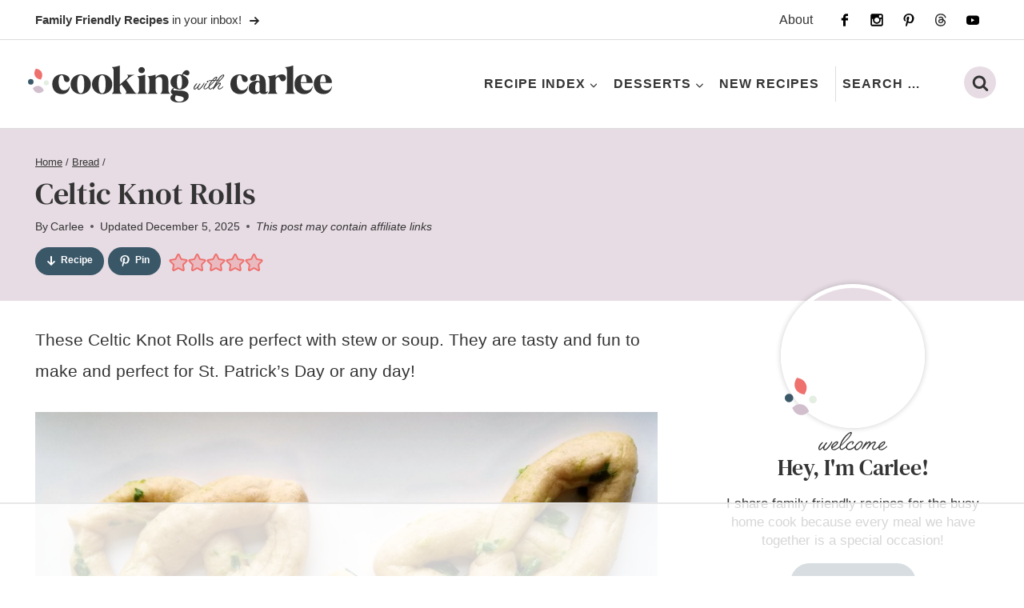

--- FILE ---
content_type: text/html
request_url: https://api.intentiq.com/profiles_engine/ProfilesEngineServlet?at=39&mi=10&dpi=936734067&pt=17&dpn=1&iiqidtype=2&iiqpcid=10dd2063-30cf-43cf-9b45-9e28fab4285b&iiqpciddate=1768969484700&pcid=f57e264a-d232-48ff-a32d-d79afc9a775f&idtype=3&gdpr=0&japs=false&jaesc=0&jafc=0&jaensc=0&jsver=0.33&testGroup=A&source=pbjs&ABTestingConfigurationSource=group&abtg=A&vrref=https%3A%2F%2Fcookingwithcarlee.com%2Fceltic-knot-rolls%2F
body_size: 53
content:
{"abPercentage":97,"adt":1,"ct":2,"isOptedOut":false,"data":{"eids":[]},"dbsaved":"false","ls":true,"cttl":86400000,"abTestUuid":"g_0169fd50-b384-4e8a-a680-0450219926ed","tc":9,"sid":336799205}

--- FILE ---
content_type: text/html; charset=utf-8
request_url: https://www.google.com/recaptcha/api2/aframe
body_size: 267
content:
<!DOCTYPE HTML><html><head><meta http-equiv="content-type" content="text/html; charset=UTF-8"></head><body><script nonce="2lKP0LjwdPbe_MoAQtDzcQ">/** Anti-fraud and anti-abuse applications only. See google.com/recaptcha */ try{var clients={'sodar':'https://pagead2.googlesyndication.com/pagead/sodar?'};window.addEventListener("message",function(a){try{if(a.source===window.parent){var b=JSON.parse(a.data);var c=clients[b['id']];if(c){var d=document.createElement('img');d.src=c+b['params']+'&rc='+(localStorage.getItem("rc::a")?sessionStorage.getItem("rc::b"):"");window.document.body.appendChild(d);sessionStorage.setItem("rc::e",parseInt(sessionStorage.getItem("rc::e")||0)+1);localStorage.setItem("rc::h",'1768969495674');}}}catch(b){}});window.parent.postMessage("_grecaptcha_ready", "*");}catch(b){}</script></body></html>

--- FILE ---
content_type: image/svg+xml
request_url: https://cookingwithcarlee.com/wp-content/themes/pmdcookingcarlee/images/brand-white2.svg
body_size: -87
content:
<?xml version="1.0" encoding="UTF-8"?>
<svg id="Layer_1" data-name="Layer 1" xmlns="http://www.w3.org/2000/svg" width="80.32" height="93.8" viewBox="0 0 80.32 93.8">
  <defs>
    <style>
      .cls-1 {
        fill: #fff;
      }

      .cls-2 {
        fill: #3b5868;
      }

      .cls-3 {
        fill: #ef716e;
      }

      .cls-4 {
        fill: #e4eee1;
      }
    </style>
  </defs>
  <path class="cls-3" d="M30.24,0l7,1.9c6.96,1.89,12.7,6.8,15.65,13.38s2.79,14.13-.43,20.58l-3.24,6.49-7-1.9c-6.96-1.89-12.7-6.8-15.65-13.38-2.95-6.58-2.79-14.13.43-20.58l3.24-6.49Z"/>
  <circle class="cls-2" cx="10.65" cy="50.84" r="10.65"/>
  <circle class="cls-4" cx="70.64" cy="54.73" r="9.68"/>
  <path class="cls-1" d="M18.47,75.57l5.31-4.24c5.27-4.22,12.16-5.84,18.76-4.44,6.6,1.41,12.22,5.7,15.32,11.7l3.12,6.04-5.31,4.24c-5.27,4.22-12.16,5.84-18.76,4.44-6.6-1.41-12.22-5.7-15.32-11.7l-3.12-6.04Z"/>
</svg>

--- FILE ---
content_type: text/plain
request_url: https://rtb.openx.net/openrtbb/prebidjs
body_size: -226
content:
{"id":"5217cab0-ab3e-44ff-899c-a9c4e225b9e3","nbr":0}

--- FILE ---
content_type: text/plain
request_url: https://rtb.openx.net/openrtbb/prebidjs
body_size: -226
content:
{"id":"c022dc10-064d-4b29-a78e-9610a6eab139","nbr":0}

--- FILE ---
content_type: image/svg+xml
request_url: https://cookingwithcarlee.com/wp-content/uploads/2025/01/header.svg
body_size: 2165
content:
<?xml version="1.0" encoding="UTF-8"?> <svg xmlns="http://www.w3.org/2000/svg" id="Layer_1" data-name="Layer 1" width="800.87" height="96.64" viewBox="0 0 800.87 96.64"><defs><style> .cls-1 { fill: #3b5868; } .cls-2 { fill: #ef716e; } .cls-3 { fill: #e4eee1; } .cls-4 { fill: #d1bfcd; } .cls-5 { fill: #343434; } </style></defs><g><path class="cls-5" d="M88.39,25.26c-5.09,0-7.78,6.44-7.78,18.35,0,13.54,5.76,21.13,14.12,21.13,7.3,0,12.78-3.94,14.51-10.47h.96c-.67,12.68-8.65,20.37-21.33,20.37-14.79,0-25.07-10.76-25.07-26.13s10.18-25.65,24.78-25.65c11.62,0,20.94,5.96,20.94,13.35,0,4.23-3.17,7.01-6.44,7.01-13.26,0-5.28-17.96-14.7-17.96Z"></path><path class="cls-5" d="M139.01,22.86c14.99,0,26.61,11.14,26.61,25.94s-11.62,25.84-26.61,25.84-26.9-11.14-26.9-25.84,11.72-25.94,26.9-25.94ZM138.92,72.24c5.09,0,9.22-5.09,9.22-23.54s-4.13-23.44-9.22-23.44-9.32,5.09-9.32,23.44,4.23,23.54,9.32,23.54Z"></path><path class="cls-5" d="M195.4,22.86c14.99,0,26.61,11.14,26.61,25.94s-11.62,25.84-26.61,25.84-26.9-11.14-26.9-25.84,11.72-25.94,26.9-25.94ZM195.3,72.24c5.09,0,9.22-5.09,9.22-23.54s-4.13-23.44-9.22-23.44-9.32,5.09-9.32,23.44,4.23,23.54,9.32,23.54Z"></path><path class="cls-5" d="M221.05,72.72c2.4,0,4.51-4.8,4.51-9.22V14.31c0-4.8-2.11-9.41-4.51-9.41v-.96c7.11-.48,14.79-1.73,19.69-3.94h1.15v49.66l18.44-15.95c5.28-4.51,2.98-8.93.67-8.93v-.96h18.64v.96c-3.17,0-9.41,3.75-14.03,7.88l-6.34,5.67,19.02,27.57c1.92,2.79,4.13,6.72,7.78,6.82v.96h-29.4v-.96c2.4,0,3.84-4.13-.38-9.7l-10.09-13.35-4.32,3.84v9.61c0,4.71,2.11,9.61,4.51,9.61v.96h-25.36v-.96Z"></path><path class="cls-5" d="M288,72.72c2.4,0,4.51-4.8,4.51-9.22v-25.36c0-4.8-2.11-9.41-4.51-9.41v-.96c7.11-.48,14.79-1.73,19.69-3.94h1.15v39.29c0,4.71,2.11,9.61,4.51,9.61v.96h-25.36v-.96ZM290.88,11.82c0-4.42,3.75-7.97,8.45-7.97s8.45,3.55,8.45,7.97-3.75,7.97-8.45,7.97-8.45-3.55-8.45-7.97Z"></path><path class="cls-5" d="M353.42,38.62c0-5.76-2.79-8.65-8.26-8.65-3.36,0-6.92,2.11-9.03,5.38v27.76c0,4.71,2.11,9.61,4.51,9.61v.96h-25.36v-.96c2.4,0,4.51-4.8,4.51-9.22v-25.36c0-4.8-2.11-9.41-4.51-9.41v-.96c7.11-.48,14.79-1.73,19.69-3.94h1.15v7.2c3.65-4.51,10.09-8.17,17.39-8.17,10.47,0,16.23,6.53,16.23,18.35v21.9c0,4.71,2.11,9.61,4.51,9.61v.96h-25.36v-.96c2.4,0,4.51-4.8,4.51-9.22v-24.88Z"></path><path class="cls-5" d="M376.38,68.49c0-4.71,3.55-8.07,7.49-10.37-5.19-3.55-8.45-9.03-8.45-15.27,0-11.34,9.89-19.98,22.48-19.98,2.69,0,5.28.38,7.69,1.06,2.11-5.19,6.15-11.91,12.68-11.91,9.13,0,9.03,13.54,1.25,13.54-4.9,0-5.28-2.98-8.74-2.98-1.06,0-2.31.38-3.36,2.11,8.93,3.17,15.27,9.8,15.27,17.96,0,11.62-10.76,20.27-24.3,20.27-4.71,0-9.51-1.63-12.58-3.65-2.21,1.25-3.17,2.31-3.17,3.65,0,6.15,40.73-5,40.73,17,0,9.51-9.32,16.72-24.98,16.72-13.26,0-23.15-4.32-23.15-12.2,0-4.32,2.31-7.3,6.53-8.74-3.27-1.54-5.38-3.75-5.38-7.2ZM387.33,85.78c0,5,4.51,8.74,11.24,8.74,7.2,0,11.91-3.75,11.91-8.07,0-5.86-11.24-6.44-20.75-8.36-1.54,1.92-2.4,5-2.4,7.69ZM399.05,60.62c3.94,0,6.82-4.32,6.82-17.68s-2.88-17.68-6.82-17.68-6.82,4.42-6.82,17.68,2.98,17.68,6.82,17.68Z"></path><path class="cls-5" d="M557.84,25.26c-5.09,0-7.78,6.44-7.78,18.35,0,13.54,5.76,21.13,14.12,21.13,7.3,0,12.78-3.94,14.5-10.47h.96c-.67,12.68-8.65,20.37-21.33,20.37-14.79,0-25.07-10.76-25.07-26.13s10.18-25.65,24.78-25.65c11.62,0,20.94,5.96,20.94,13.35,0,4.23-3.17,7.01-6.44,7.01-13.26,0-5.28-17.96-14.7-17.96Z"></path><path class="cls-5" d="M626.33,65.71c0,2.11.67,3.46,2.21,3.46.96,0,1.82-.38,2.59-2.02h.96c0,4.32-4.42,7.49-10.28,7.49-6.24,0-9.8-1.73-11.24-5.48-2.98,3.84-7.49,5.48-12.87,5.48-8.65,0-16.14-5.86-16.14-15.85,0-14.31,12.58-19.02,21.13-19.02,5.28,0,7.3,1.54,7.3,1.54v-6.92c0-5.48-2.11-9.13-5-9.13-2.5,0-3.75,2.5-3.75,7.59,0,4.23-3.65,7.4-9.32,7.4-4.51,0-7.01-2.5-7.01-6.34,0-7.01,8.45-11.05,19.21-11.05,14.6,0,22.19,9.03,22.19,23.15v19.69ZM610,47.55c0-2.21-1.15-4.51-3.94-4.51-4.42,0-7.59,5.86-7.59,16.14,0,6.34,2.69,9.99,5.86,9.99,2.21,0,4.03-.86,5.67-2.98v-18.64Z"></path><path class="cls-5" d="M631.61,72.72c2.4,0,4.51-4.8,4.51-9.22v-25.36c0-4.8-2.11-9.41-4.51-9.41v-.96c7.11-.48,14.79-1.73,19.69-3.94h1.15v7.4c3.84-5.28,9.99-8.36,16.72-8.36,14.31,0,12.87,18.25,2.11,18.25-8.55,0-6.53-11.05-12.3-11.05-3.07,0-5.57,4.23-6.53,6.15v26.9c0,4.71,2.11,9.61,4.52,9.61v.96h-25.36v-.96Z"></path><path class="cls-5" d="M698.56,63.11c0,4.71,2.11,9.61,4.52,9.61v.96h-25.36v-.96c2.4,0,4.51-4.8,4.51-9.22V14.31c0-4.8-2.11-9.41-4.51-9.41v-.96c7.11-.48,14.79-1.73,19.69-3.94h1.15v63.11Z"></path><path class="cls-5" d="M749.86,45.73h-31.12c.67,12.2,6.53,19.02,15.18,19.02,3.46,0,13.06-.58,15.18-10.47h.96c-1.15,13.16-10.37,20.37-22.57,20.37-14.89,0-25.36-10.76-25.36-26.13s9.99-25.65,24.3-25.65c13.06,0,23.44,9.13,23.44,20.85v2.02ZM734.01,43.42c-.38-11.24-3.17-18.16-7.2-18.16-4.8,0-7.78,8.36-8.17,18.16h15.37Z"></path><path class="cls-5" d="M800.68,45.73h-31.12c.67,12.2,6.53,19.02,15.18,19.02,3.46,0,13.06-.58,15.18-10.47h.96c-1.15,13.16-10.37,20.37-22.57,20.37-14.89,0-25.36-10.76-25.36-26.13s9.99-25.65,24.3-25.65c13.06,0,23.44,9.13,23.44,20.85v2.02ZM784.83,43.42c-.38-11.24-3.17-18.16-7.2-18.16-4.8,0-7.78,8.36-8.17,18.16h15.37Z"></path></g><g><path class="cls-5" d="M446.42,57.53c-1.84,2.06-5.43,5.14-7.27,5.36s-3.16-1.54-2.72-5.21c.59-4.77,6.61-10.5,7.56-10.94,1.47-.66,2.13.73,1.84.96,0,0-3.82,3.97-5.87,7.78-.96,1.76-2.06,4.33-1.03,4.92,1.47.95,7.56-4.99,10.13-8.96.81-1.25,2.35-3.67,3.52-4.33,1.4-.81,2.13,1.39,1.69,1.69-.37.29-.81.73-2.86,3.23-1.98,2.57-5.36,10.28-.73,8.67,3.01-1.1,11.31-11.9,12.85-15.79.15-.44,1.62.73,1.32,1.62-.51,1.76-9.47,16.96-15.42,16.82-3.23-.07-3.3-4.11-3.08-5.43l.07-.37Z"></path><path class="cls-5" d="M466.1,60.25c1.76.15,4.33-1.1,9.84-5.95.81-.73.66,1.47.37,1.84-.37.37-8.08,8.37-12.56,5.21-2.35-1.62-1.4-5.58,1.69-9.91,2.5-3.67,3.89-5.51,4.41-5.87.59-.44,1.84,1.03,1.18,1.98-.51.81-4.63,6.17-5.66,8.67-1.1,2.5-.81,3.89.73,4.04ZM474.62,40.05c-1.17-.59-2.57,0-3.16,1.17-.51,1.03-.44,2.5.66,2.86,2.28.81,4.48-3.16,2.5-4.04Z"></path><path class="cls-5" d="M493.05,39.68c-5.07,5.58-11.53,11.75-14.83,14.76-.22,1.03-.37,1.98-.37,2.86,0,2.28.81,2.94,2.13,3.01,1.62.07,4.04-.81,9.55-5.65.88-.73.73,1.1.37,1.47-.29.37-6.39,6.46-9.91,6.32-7.78-.22-3.97-12.12-.22-17.99.88-1.32,1.98-2.86,3.38-4.55-4.04.29-6.83.44-6.83.44-1.4.15-.07-1.76.66-1.84.29-.07,3.53-.22,7.71-.51,10.65-12.48,19.09-11.38,10.36-.66,5.8-.29,10.87-.51,11.46-.37.51.15.51,1.98,0,1.98-2.79-.07-7.86.07-13.07.37l-.37.37ZM490.7,39.46c-1.62.07-3.16.15-4.63.29-2.06,2.42-5.21,6.9-6.9,11.46,5.29-5.07,8.96-8.89,11.53-11.75ZM492.46,37.56c3.89-4.55,3.97-5.8,3.3-5.87-.95-.07-4.55,2.57-8,6.09l4.7-.22Z"></path><path class="cls-5" d="M494,52.02c4.41-4.04,11.31-8.67,13.59-6.61,1.91,1.69-1.18,6.02-3.97,9.69-2.86,3.6-.95,5.07.59,5.21,1.62.07,4.04-1.17,9.55-6.02.88-.73.73,1.47.37,1.84-.37.37-6.39,6.46-9.99,6.32-2.28-.07-4.04-1.69-4.26-3.97-.22-2.57.88-3.74,3.6-6.98,3.01-3.6,2.13-5.8-2.06-2.72-6.61,4.77-12.56,13.22-13.22,13.88-.66.59-1.69-1.91-.73-3.74,10.87-22.69,17.55-30.48,22.62-33.78,7.05-4.55,9.33.07,4.04,6.17-8.67,9.99-16.38,17.04-19.9,20.12l-.22.59ZM514.42,25.58c-.59-.59-2.94-.37-10.28,8.81-2.28,2.72-5.14,6.68-7.93,12.48,6.68-6.02,19.98-19.76,18.21-21.3Z"></path></g><path class="cls-2" d="M20.63,7.81l4.78,1.3c4.75,1.29,8.66,4.64,10.68,9.13s1.9,9.64-.3,14.04l-2.21,4.43-4.78-1.3c-4.75-1.29-8.66-4.64-10.68-9.13s-1.9-9.64.3-14.04l2.21-4.43Z"></path><circle class="cls-1" cx="7.27" cy="42.49" r="7.27"></circle><circle class="cls-3" cx="48.19" cy="45.15" r="6.6"></circle><path class="cls-4" d="M12.6,59.36l3.62-2.9c3.6-2.88,8.29-3.99,12.8-3.03,4.5.96,8.34,3.89,10.45,7.98l2.13,4.12-3.62,2.9c-3.6,2.88-8.29,3.99-12.8,3.03s-8.34-3.89-10.45-7.98l-2.13-4.12Z"></path></svg> 

--- FILE ---
content_type: text/plain
request_url: https://rtb.openx.net/openrtbb/prebidjs
body_size: -226
content:
{"id":"6ea5a9e8-cf23-4b2d-b5a8-bee13d545bbe","nbr":0}

--- FILE ---
content_type: text/plain; charset=utf-8
request_url: https://ads.adthrive.com/http-api/cv2
body_size: 5928
content:
{"om":["00eoh6e0","00xbjwwl","04f5pusp","06s33t10","08298189wfv","0bec4bca-c9d4-4c77-a570-222259826b14","0iyi1awv","0ka5pd9v","0o3ed5fh","0p5m22mv","1","10011/6d6f4081f445bfe6dd30563fe3476ab4","10011/8b27c31a5a670fa1f1bbaf67c61def2e","10011/e74e28403778da6aabd5867faa366aee","10011/f6b53abe523b743bb56c2e10883b2f55","1011_302_56233468","1011_302_56233470","1011_302_56233497","1011_302_56590590","1011_302_56982266","1011_302_56982271","101779_7764-1036209","1028_8728253","110_576857699833602496","11142692","11421701","11509227","11560071","11579016","1185:1610326628","1185:1610326728","11896988","12010080","12010084","12010088","12047058","12168663","12169133","124682_645","124684_188","124843_8","124848_7","124853_7","12491645","133038e1-ac1e-43a9-be79-6beb09dacc28","13mvd7kb","14xoyqyz","14ykosoj","1606221","1611092","16x7UEIxQu8","17_24766954","1891/84813","1ca579c3-6811-47d0-ba3f-3dd78498fa65","1ktgrre1","1nswb35c","1qlxu0yx","1tcpldt7","1vyerc6l","1zx7wzcw","202430_200_EAAYACog7t9UKc5iyzOXBU.xMcbVRrAuHeIU5IyS9qdlP9IeJGUyBMfW1N0_","202d4qe7","20421090_200_EAAYACogwcoW5vogT5vLuix.rAmo0E1Jidv8mIzVeNWxHoVoBLEyBJLAmwE_","206_549410","2132:45327624","2132:46036511","2132:46039894","2132:46039897","2149:12147059","2179:589289985696794383","2179:591283456202345442","21_ofoon6ir","2249:567996566","2249:593249662","2249:695781210","2249:703669956","2307:0llgkye7","2307:0o3ed5fh","2307:0sm4lr19","2307:2gev4xcy","2307:4b80jog8","2307:4qxmmgd2","2307:4yevyu88","2307:5l03u8j0","2307:6mwqcsi8","2307:72szjlj3","2307:77gj3an4","2307:7zogqkvf","2307:8zkh523l","2307:a566o9hb","2307:a7w365s6","2307:dif1fgsg","2307:duxvs448","2307:eypd722d","2307:fphs0z2t","2307:fqeh4hao","2307:gn3plkq1","2307:hd9823n8","2307:hn3eanl8","2307:ikek48r0","2307:j5l7lkp9","2307:jd035jgw","2307:kecbwzbd","2307:khogx1r1","2307:ksral26h","2307:l2zwpdg7","2307:mvs8bhbb","2307:np9yfx64","2307:oe31iwxh","2307:of0pnoue","2307:plth4l1a","2307:pnprkxyb","2307:qc6w6bra","2307:qfy64iwb","2307:rxoyw03a","2307:s2ahu2ae","2307:t2546w8l","2307:t4zab46q","2307:thto5dki","2307:tteuf1og","2307:tty470r7","2307:uf7vbcrs","2307:v31rs2oq","2307:vkqnyng8","2307:w15c67ad","2409_15064_70_85808987","2409_15064_70_85809046","2409_25495_176_CR52092921","2409_25495_176_CR52092922","2409_25495_176_CR52092923","2409_25495_176_CR52092954","2409_25495_176_CR52092956","2409_25495_176_CR52092957","2409_25495_176_CR52092958","2409_25495_176_CR52092959","2409_25495_176_CR52150651","2409_25495_176_CR52153848","2409_25495_176_CR52153849","2409_25495_176_CR52175340","2409_25495_176_CR52178314","2409_25495_176_CR52178316","2409_25495_176_CR52186411","2409_25495_176_CR52188001","25048198","25_53v6aquw","25_8b5u826e","25_m2n177jy","25_op9gtamy","25_oz31jrd0","25_sqmqxvaf","25_ti0s3bz3","25_yi6qlg3p","25_ztlksnbe","25_zwzjgvpw","2636_1101777_7764-1036207","2636_1101777_7764-1036209","2636_1101777_7764-1036212","2676:85392872","2676:85672714","2676:85702055","2676:85807294","2676:85807303","2676:85807307","2676:85807326","2676:86434415","2676:86434556","2676:86434782","2676:86690125","2676:86698040","2711_64_12169133","2715_9888_262592","2760:176_CR52150651","286bn7o6","28925636","28933536","28u7c6ez","29402249","29414696","29414711","2jjp1phz","2rumv0oi","308_125203_16","3335_25247_700109389","33419362","33430382","33603859","33604789","33636974","34182009","3490:CR52092920","3490:CR52092922","3490:CR52092923","3490:CR52150651","3490:CR52175339","3490:CR52175340","3490:CR52178314","3490:CR52178315","3490:CR52178316","3490:CR52186411","3490:CR52190519","3490:CR52212685","3490:CR52212687","3490:CR52212688","3490:CR52223725","34945989","3646_185414_T26335189","3658_120679_T25996036","3658_136236_fphs0z2t","3658_15078_fqeh4hao","3658_15233_of0pnoue","3658_155735_plth4l1a","3658_15858_eypd722d","3658_15936_7zogqkvf","3658_18008_duxvs448","3658_605572_c25uv8cd","3658_83553_hqz7anxg","3658_87799_jq895ajv","3658_87799_t2546w8l","3658_979603_4sgewasf","3702_139777_24765466","3702_139777_24765468","3702_139777_24765484","3702_139777_24765546","381513943572","38iojc68","39303318","3LMBEkP-wis","3zvv1o7w","409_216326","409_216364","409_216366","409_216396","409_216406","409_216407","409_216416","409_216506","409_220169","409_223597","409_223599","409_225978","409_225980","409_225987","409_225988","409_225990","409_225992","409_226336","409_226362","409_227223","409_227235","409_228059","409_228065","409_228362","409_228363","409_228367","409_230713","409_230714","409_230717","409_230728","409_231798","439246469228","43a7ptxe","43ij8vfd","44023623","44629254","45327624","458901553568","4771_67437_1610326628","47745534","47869802","481703827","485027845327","48574716","4941618","4947806","4972638","4972640","49869013","49869015","4aqwokyz","4etfwvf1","4qks9viz","4qxmmgd2","4sgewasf","4tgls8cg","4zai8e8t","51004532","51372084","521_425_203501","521_425_203505","521_425_203515","521_425_203517","521_425_203529","521_425_203530","521_425_203542","521_425_203615","521_425_203632","521_425_203700","521_425_203703","521_425_203708","521_425_203714","521_425_203729","521_425_203744","521_425_203867","521_425_203868","521_425_203885","521_425_203893","521_425_203912","521_425_203917","521_425_203936","521_425_203952","521_425_203970","521_425_203977","522710","53v6aquw","549410","5510:1nswb35c","5510:7zogqkvf","5510:c88kaley","5510:kecbwzbd","5510:l6b7c4hm","5510:llssk7bx","5510:ouycdkmq","5510:quk7w53j","5510:rxoyw03a","5510:t393g7ye","553797","554460","554472","55726194","557_409_216506","557_409_220354","557_409_220366","557_409_223589","557_409_223597","557_409_223599","557_409_228055","557_409_228059","557_409_228348","557_409_228363","557_409_228370","557_409_230729","558_93_4aqwokyz","558_93_c88kaley","558_93_pz8lwofu","55965333","560_74_18298345","5626536529","56341213","56343316","56632486","56635908","577477212","577477229","59664236","59818357","59856354","5989_1799740_704067611","5a5vgxhj","5l03u8j0","5mh8a4a2","600618969","60825627","609577512","60f5a06w","61174524","61210719","61456734","61881631","61900466","61916211","61916223","61916225","61916229","61932920","61932925","61932957","62187798","6226505239","6226507991","6226508011","6250_66552_T26310990","627227759","627309156","627309159","627506494","628015148","628086965","628153053","628222860","628223277","628360579","628360582","628444259","628444349","628444433","628444439","628456307","628456310","628456379","628456391","628456403","628622163","628622172","628622241","628622244","628622247","628622250","628683371","628687043","628687157","628687460","628687463","628803013","628841673","629007394","629009180","629167998","629168001","629168010","629168565","629171196","629171202","62946736","62946748","62980343","62987257","630137823","6365_61796_742174851279","6365_61796_784880274628","63t6qg56","651637462","6547_67916_NNlFeHsc561wAJzZ2KtQ","6547_67916_TXDgpZG5lWqBVUmo3Uet","6547_67916_XGj1nu61RFSpCal54UY7","6547_67916_n8nOhMi1PLTZCqAiyu7G","6547_67916_nm6dbfDp8XFWn62dJJkq","6547_67916_nqe0rvjUxF7EqEQRwSgH","6547_67916_yhzVvaO1p8y7bv5wuy09","659216891404","663293679","663293686","663293761","680597458938","680_99480_687081510","680_99480_700109379","680_99480_700109389","680_99480_700109391","688070999","688078501","690_99485_1610326628","695879898","696314600","696332890","697189859","697189892","697189938","697189949","697189994","697190006","697190012","697525824","697876988","697876994","697876997","697877001","698486411","6984f17e-3ff8-4453-b9ac-504be6f5c68c","699467623","699812344","699812857","699813340","6b8inw6p","6bu8dp95","6cef01fd-8032-4c1a-bcf5-1b032e66c421","6hye09n0","6z26stpw","6zt4aowl","700109389","700109399","701276081","702397981","702423494","702924317","70_86884711","722434589030","731934900951","7354_138543_85807301","7354_138543_85807320","7354_138543_85809016","7354_138543_85809046","74243_74_18268058","7732580","7764-1036208","77gj3an4","77o0iydu","790703534108","794di3me","7969_149355_45327624","7969_149355_45871983","7969_149355_45941257","7969_149355_45970495","7969_149355_45999649","7a0tg1yi","7cmeqmw8","7efe8322-bbda-41ac-b976-80982771e641","7qevw67b","7vplnmf7","7zogqkvf","80070342","80070365","80070373","80070376","80070391","80207926","80ec5mhd","8152859","8152879","82_7764-1036208","85939025","86087992","86434184","86509958","8b5u826e","8i63s069","8orkh93v","8w2984klwi4","8w4klwi4","8zkh523l","9057/0328842c8f1d017570ede5c97267f40d","9057/211d1f0fa71d1a58cabee51f2180e38f","9074_516051_DwbKTIzLB0YRE7Co216H","9074_516051_vhQObFKEE5o0wofhYsHK","96srbype","9d5f8vic","9mspm15z","9r15vock","9rqgwgyb","9rvsrrn1","9t298489xz4","9t6gmxuz","9vykgux1","S9HxLRyt6Ug","YlnVIl2d84o","a0oxacu8","a566o9hb","a7w365s6","a7wye4jw","ab813328-718c-49e9-841f-98c1d748c74d","ascierwp","axw5pt53","b90cwbcd","bd5xg6f6","bn278v80","bpecuyjx","bpwmigtk","c1hsjx06","c25uv8cd","c7298i6r1q4","c7z0h277","c88kaley","cd40m5wq","cg7xzuir","cqant14y","cr-6ovjht2eu9vd","cr-6ovjht2euatj","cr-6ovjht2eubwe","cr-6ovjht2eubxe","cr-8ku72n5v39rgv2","cr-8us79ie6u9vd","cr-8us79ie6uatj","cr-9hxzbqc08jrgv2","cr-Bitc7n_p9iw__vat__49i_k_6v6_h_jce2vj5h_G0l9Rdjrj","cr-Bitc7n_p9iw__vat__49i_k_6v6_h_jce2vj5h_I4lo9gokm","cr-f5d9mxu4uatj","cr-nv6lwc1iu9vd","cr-nv6lwc1iuatj","cr-z3drsd2zuatj","cr223-dcptwfzxv7tm2","cv0h9mrv","cv2980h9mrv","cymho2zs","czt3qxxp","d8ijy7f2","d8xpzwgq","dc9iz3n6","dg2WmFvzosE","dif1fgsg","djstahv8","dpjydwun","dr298pop83n","dsugp5th","dtm79nhf","duxvs448","dv298tg948u","dwghal43","dwjp56fe","e2c76his","e406ilcq","eb9vjo1r","eiqtrsdn","extremereach_creative_76559239","eypd722d","f6120861-9c9d-4ce2-acd3-0e4dd58c395e","fcn2zae1","fdjuanhs","fdujxvyb","fjp0ceax","fjzzyur4","fmmrtnw7","fovbyhjn","fp298hs0z2t","fphs0z2t","fq298eh4hao","fqeh4hao","fwpo5wab","g49ju19u","ge4kwk32","gn3plkq1","gsez3kpt","h0cw921b","h9sd3inc","heyp82hb","hf9ak5dg","hpybs82n","hueqprai","i7298sov9ry","i7sov9ry","i8q65k6g","in2983ciix5","izn7xb48","j1nt89vs","jd035jgw","jo298x7do5h","jq895ajv","jr169syq","k0csqwfi","k1aq2uly","kecbwzbd","kk5768bd","klqiditz","kpqczbyg","ksrdc5dk","l04ojb5z","l2zwpdg7","ldnbhfjl","lmi8pfvy","lmkhu9q3","lnmgz2zg","lp1o53wi","ls74a5wb","lu0m1szw","m2n177jy","m3128oiv","mdpq40jh","mf2989hp67j","mmr74uc4","mnzinbrt","msspibow","n3egwnq7","n97gfqzi","ndestypq","np9yfx64","nv0uqrqm","oa0pvhpe","oe31iwxh","of0pnoue","ofoon6ir","okem47bb","op3f6pcp","op9gtamy","ot91zbhz","ouycdkmq","oz3ry6sr","ozdii3rw","pi9dvb89","pl298th4l1a","plth4l1a","pnprkxyb","pr3rk44v","pug4sba4","q0nt8p8d","q9plh3qd","qc6w6bra","qffuo3l3","qfy64iwb","qp9gc5fs","qq298vgscdx","qqj2iqh7","qqvgscdx","qsfx8kya","quk7w53j","r35763xz","ra3bwev9","rkqjm0j1","rqqpcfh9","rrlikvt1","rup4bwce","rxj4b6nw","rxoyw03a","s4s41bit","s9kmbxbp","sdodmuod","t2298546w8l","t2546w8l","t393g7ye","t4zab46q","t52988zjs8i","t5kb9pme","t62989sf2tp","t73gfjqn","t7jqyl3m","t8b9twm5","t8qogbhp","ta3n09df","tchmlp1j","thto5dki","ti0s3bz3","uf7vbcrs","uhebin5g","ujl9wsn7","ujqkqtnh","v31rs2oq","v4rfqxto","v5w56b83","vettgmlh","vk8u5qr9","vkqnyng8","vm22qu2v","vp295pyf","vu8587rh","w5et7cv9","w9z4nv6x","wk7ju0s9","wk8exctl","wq5j4s9t","wt0wmo2s","wylaon2e","wzzwxxwa","x22981s451d","x420t9me","x716iscu","x9yz5t0i","xdaezn6y","xgzzblzl","xhcpnehk","xjq9sbpc","xz9ajlkq","ya4kstni","yass8yy7","ybgpfta6","yi6qlg3p","z9yv3kpl","zfexqyi5","zi298bvsmsx","ziox91q0","zpm9ltrh","zq29891ppcm","ztlksnbe","zw6jpag6","7979132","7979135"],"pmp":[],"adomains":["1md.org","a4g.com","about.bugmd.com","acelauncher.com","adameve.com","adelion.com","adp3.net","advenuedsp.com","aibidauction.com","aibidsrv.com","akusoli.com","allofmpls.org","arkeero.net","ato.mx","avazutracking.net","avid-ad-server.com","avid-adserver.com","avidadserver.com","aztracking.net","bc-sys.com","bcc-ads.com","bidderrtb.com","bidscube.com","bizzclick.com","bkserving.com","bksn.se","brightmountainads.com","bucksense.io","bugmd.com","ca.iqos.com","capitaloneshopping.com","cdn.dsptr.com","clarifion.com","clean.peebuster.com","cotosen.com","cs.money","cwkuki.com","dallasnews.com","dcntr-ads.com","decenterads.com","derila-ergo.com","dhgate.com","dhs.gov","digitaladsystems.com","displate.com","doyour.bid","dspbox.io","envisionx.co","ezmob.com","fla-keys.com","fmlabsonline.com","g123.jp","g2trk.com","gadgetslaboratory.com","gadmobe.com","getbugmd.com","goodtoknowthis.com","gov.il","grosvenorcasinos.com","guard.io","hero-wars.com","holts.com","howto5.io","http://bookstofilm.com/","http://countingmypennies.com/","http://fabpop.net/","http://folkaly.com/","http://gameswaka.com/","http://gowdr.com/","http://gratefulfinance.com/","http://outliermodel.com/","http://profitor.com/","http://tenfactorialrocks.com/","http://vovviral.com/","https://instantbuzz.net/","https://www.royalcaribbean.com/","ice.gov","imprdom.com","justanswer.com","liverrenew.com","longhornsnuff.com","lovehoney.com","lowerjointpain.com","lymphsystemsupport.com","meccabingo.com","media-servers.net","medimops.de","miniretornaveis.com","mobuppsrtb.com","motionspots.com","mygrizzly.com","myiq.com","myrocky.ca","national-lottery.co.uk","nbliver360.com","ndc.ajillionmax.com","nibblr-ai.com","niutux.com","nordicspirit.co.uk","notify.nuviad.com","notify.oxonux.com","own-imp.vrtzads.com","paperela.com","paradisestays.site","parasiterelief.com","peta.org","pfm.ninja","photoshelter.com","pixel.metanetwork.mobi","pixel.valo.ai","plannedparenthood.org","plf1.net","plt7.com","pltfrm.click","printwithwave.co","privacymodeweb.com","rangeusa.com","readywind.com","reklambids.com","ri.psdwc.com","royalcaribbean.com","royalcaribbean.com.au","rtb-adeclipse.io","rtb-direct.com","rtb.adx1.com","rtb.kds.media","rtb.reklambid.com","rtb.reklamdsp.com","rtb.rklmstr.com","rtbadtrading.com","rtbsbengine.com","rtbtradein.com","saba.com.mx","safevirus.info","securevid.co","seedtag.com","servedby.revive-adserver.net","shift.com","simple.life","smrt-view.com","swissklip.com","taboola.com","tel-aviv.gov.il","temu.com","theoceanac.com","track-bid.com","trackingintegral.com","trading-rtbg.com","trkbid.com","truthfinder.com","unoadsrv.com","usconcealedcarry.com","uuidksinc.net","vabilitytech.com","vashoot.com","vegogarden.com","viewtemplates.com","votervoice.net","vuse.com","waardex.com","wapstart.ru","wdc.go2trk.com","weareplannedparenthood.org","webtradingspot.com","www.royalcaribbean.com","xapads.com","xiaflex.com","yourchamilia.com"]}

--- FILE ---
content_type: text/plain
request_url: https://rtb.openx.net/openrtbb/prebidjs
body_size: -85
content:
{"id":"b1936b21-9841-4996-b079-807fb2013ac4","nbr":0}

--- FILE ---
content_type: image/svg+xml
request_url: https://cookingwithcarlee.com/wp-content/themes/pmdcookingcarlee/images/submark.svg
body_size: 1752
content:
<?xml version="1.0" encoding="UTF-8"?>
<svg id="Layer_1" xmlns="http://www.w3.org/2000/svg" version="1.1" viewBox="0 0 400 400">
  <!-- Generator: Adobe Illustrator 29.2.1, SVG Export Plug-In . SVG Version: 2.1.0 Build 116)  -->
  <defs>
    <style>
      .st0 {
        fill: #fff;
      }

      .st1 {
        fill: #3b5868;
      }

      .st2 {
        fill: #ef716e;
      }

      .st3 {
        fill: #e4eee1;
      }

      .st4 {
        fill: #d1bfcd;
      }
    </style>
  </defs>
  <circle class="st1" cx="199.2" cy="200" r="198"/>
  <g>
    <path class="st0" d="M70.1,242.1c1.2-1.3,2-2.7,2.3-4.4.4-1.6.3-3.3-.2-5-.4-1.4-.9-2.6-1.6-3.6-.7-1-1.4-1.8-2.3-2.5-.9-.7-1.7-1.3-2.7-1.7l6.7-1.9c1.3.9,2.4,2,3.3,3.3.9,1.3,1.7,3,2.3,5.1.6,2.2.8,4.4.7,6.5-.2,2.1-.8,4.1-1.7,5.9s-2.3,3.3-3.9,4.6c-1.6,1.3-3.6,2.2-5.8,2.9-2.3.6-4.4.8-6.5.6-2.1-.2-4-.9-5.7-1.9-1.8-1-3.3-2.4-4.5-4.1-1.3-1.7-2.2-3.7-2.8-5.9-.6-2.1-.8-4-.7-5.6s.5-3.1,1.1-4.5l6.7-1.9c-.5.8-1,1.8-1.4,2.8-.4,1-.6,2.2-.6,3.4,0,1.2.1,2.5.5,3.9.5,1.7,1.3,3.1,2.5,4.3,1.2,1.2,2.6,2,4.3,2.5,1.7.5,3.5.4,5.4-.1,1.9-.5,3.5-1.5,4.7-2.7Z"/>
    <path class="st0" d="M51.4,206.7c-1.9-.9-3.5-2.1-4.8-3.7-1.3-1.5-2.3-3.3-3-5.3s-.9-4.1-.8-6.4c.1-2.3.6-4.4,1.5-6.3.9-1.9,2.1-3.5,3.6-4.9,1.5-1.4,3.2-2.4,5.2-3.1,2-.7,4.1-1,6.4-.8,2.3.1,4.4.6,6.3,1.5,1.9.9,3.5,2.1,4.9,3.6,1.4,1.5,2.4,3.3,3.1,5.3.7,2,1,4.2.8,6.5-.1,2.3-.6,4.5-1.5,6.4-.9,1.9-2.1,3.5-3.6,4.9-1.5,1.4-3.3,2.4-5.3,3.1-2,.7-4.1,1-6.4.8-2.3-.1-4.4-.6-6.3-1.6ZM63.2,200.8c1.5-.7,2.8-1.8,3.7-3.1.9-1.4,1.5-3,1.6-4.9.1-1.9-.2-3.6-1-5-.8-1.5-1.9-2.6-3.4-3.5-1.5-.9-3.2-1.4-5.1-1.5-1.9-.1-3.7.2-5.2.9-1.5.7-2.8,1.7-3.7,3.1-.9,1.4-1.5,3-1.6,4.9-.1,1.9.2,3.6,1,5,.8,1.5,1.9,2.6,3.4,3.5,1.5.9,3.2,1.4,5.1,1.5,1.9.1,3.7-.2,5.2-.9Z"/>
    <path class="st0" d="M58,155.6c-1.4-1.5-2.5-3.2-3.3-5.1s-1.1-3.9-1-6c0-2.1.6-4.2,1.5-6.3.9-2.1,2.1-3.9,3.6-5.4s3.2-2.6,5-3.4,3.9-1.2,5.9-1.1c2.1,0,4.2.5,6.3,1.4,2.1.9,3.9,2.1,5.4,3.6s2.6,3.2,3.4,5.1,1.1,3.9,1.1,6c0,2.1-.5,4.2-1.5,6.4s-2.1,4-3.6,5.5c-1.5,1.5-3.2,2.6-5.1,3.4-1.9.8-3.9,1.1-6,1.1-2.1,0-4.2-.5-6.3-1.4-2.1-.9-3.9-2.1-5.4-3.6ZM71.2,154.1c1.7-.2,3.2-.7,4.6-1.7,1.4-1,2.4-2.3,3.2-4,.7-1.7,1-3.4.8-5.1-.2-1.6-.9-3.1-2-4.5s-2.5-2.4-4.3-3.1c-1.8-.8-3.5-1.1-5.2-1-1.7.1-3.2.7-4.6,1.6-1.4,1-2.4,2.3-3.2,4.1-.7,1.7-1,3.4-.8,5.1.2,1.6.9,3.1,2,4.5,1.1,1.3,2.5,2.4,4.3,3.2,1.8.8,3.5,1.1,5.2.9Z"/>
    <path class="st0" d="M79.8,99.4l22.7,20.3-4.3,4.8-22.7-20.3,4.3-4.8ZM92,85.9l2.2,18.9,20.9.9-5,5.6-20.7-.9-2.3-19,4.9-5.5Z"/>
    <path class="st0" d="M113.7,69.5l17.2,25.1-5.2,3.6-17.2-25.1,5.2-3.6Z"/>
    <path class="st0" d="M160.4,48.3l10.6,30.1-27.2-12.1,6.2,17.8-5.7,2-10.6-30.1,27.2,12.1-6.2-17.8,5.7-2Z"/>
    <path class="st0" d="M200.7,58.2h15c0,2.4-.2,4.6-.8,6.6-.6,2.1-1.6,3.9-2.9,5.4-1.3,1.6-3,2.8-4.9,3.7-1.9.9-4.2,1.3-6.7,1.3-2.3,0-4.5-.4-6.5-1.2-2-.8-3.7-1.9-5.2-3.3-1.5-1.4-2.6-3.1-3.4-5.1-.8-2-1.2-4.1-1.2-6.5,0-2.3.4-4.5,1.3-6.4s2-3.6,3.5-5c1.5-1.4,3.2-2.4,5.2-3.2,2-.7,4.2-1.1,6.5-1.1,2.1,0,4,.3,5.6.9,1.7.6,3.1,1.4,4.4,2.4,1.3,1,2.4,2.3,3.3,3.7l-5.3,3.1c-.7-1.3-1.8-2.4-3.1-3.3-1.3-.8-3-1.3-4.9-1.3-1.8,0-3.5.4-5,1.2-1.5.8-2.7,2-3.6,3.5-.9,1.5-1.3,3.4-1.4,5.5,0,2.1.4,3.9,1.3,5.5.9,1.6,2,2.8,3.5,3.7,1.5.9,3.2,1.3,5.1,1.3,1.2,0,2.4-.2,3.3-.5,1-.3,1.8-.8,2.6-1.4.7-.6,1.3-1.3,1.8-2.1.5-.8.9-1.6,1.1-2.6h-8.7c0,0,0-5,0-5Z"/>
    <path class="st0" d="M299,79.3l6,4.1-28.6,19.4,3.3-21.9-19.2,11.2,7.4-33.8,6,4.1-5.1,19.4,18.5-12.2-4.4,21.7,16-12Z"/>
    <path class="st0" d="M323.1,105.3l-23.8,19-3.9-4.9,23.8-19,3.9,4.9Z"/>
    <path class="st0" d="M334.4,121.6l9.9,20.3-5,2.5-3.6-7.4-22.3,10.9-2.7-5.6,22.3-10.9-3.6-7.3,5-2.5Z"/>
    <path class="st0" d="M352.1,168.7l-30.1,4.7-1-6.1,30.1-4.7,1,6.1ZM355.3,188.9l-30.1,4.7-1-6.1,30.1-4.7,1,6.1ZM340.2,166.4l3.5,22.1-5.5.9-3.5-22.1,5.5-.9Z"/>
    <path class="st0" d="M327.5,243.9c-1.7.3-3.2,1-4.5,2.1-1.3,1.1-2.2,2.4-2.9,4.1-.5,1.4-.8,2.6-.9,3.8,0,1.2,0,2.3.3,3.4.3,1.1.6,2.1,1.1,3l-6.5-2.5c-.5-1.5-.7-3.1-.7-4.6,0-1.6.4-3.4,1.2-5.5.8-2.2,2-4,3.4-5.6,1.4-1.6,3.1-2.8,4.9-3.6,1.9-.9,3.8-1.3,5.9-1.3,2.1,0,4.2.4,6.4,1.2s4,2,5.5,3.4c1.5,1.4,2.7,3.1,3.5,5,.8,1.9,1.2,3.9,1.2,6,0,2.1-.4,4.3-1.3,6.4-.8,2.1-1.7,3.7-2.8,4.9-1,1.2-2.2,2.2-3.6,3l-6.5-2.5c.9-.3,1.9-.8,2.8-1.5.9-.6,1.8-1.4,2.5-2.3.8-.9,1.4-2.1,1.9-3.4.6-1.6.8-3.3.6-4.9-.2-1.7-.8-3.2-1.9-4.6-1-1.4-2.5-2.4-4.4-3.2-1.9-.7-3.7-.9-5.4-.6Z"/>
    <path class="st0" d="M307.5,281.7l-1.2-.8-4.3-8.6,4.4-5.4,15.4,32.2-34.7-8.2,4.4-5.5,9,2.3,1.2,1,11.1,3.1-5.3-10.1ZM310.5,280.7l-9.2,11.4-4.3-2.5,10.1-12.5,3.4,3.7Z"/>
    <path class="st0" d="M274.1,318.1l-16.1-6.3,6.1-4.1,15.5,6.7-5.4,3.7ZM291.2,326.2l-5.3,3.6c-2,1.3-3.9,2.1-5.8,2.4-1.8.3-3.5,0-5.1-.7-1.6-.7-2.9-1.9-4-3.5-1.1-1.6-1.6-3.2-1.7-5s.4-3.4,1.3-5c.9-1.6,2.4-3.1,4.4-4.4l5.3-3.6,2.8,4.1-5,3.4c-.9.6-1.6,1.3-2.1,2-.5.7-.7,1.5-.7,2.3,0,.8.3,1.6.8,2.4.5.8,1.2,1.4,1.9,1.7.7.3,1.5.4,2.4.3.9-.1,1.8-.5,2.7-1.1l5-3.4,3,4.4ZM289.2,327.5l-16.9-25.3,5.2-3.5,16.9,25.3-5.2,3.5Z"/>
    <path class="st0" d="M249.8,347.6l-7.9-23.7-11.5,3.8-1.7-5.2,17.4-5.8,9.6,28.9-5.9,2Z"/>
    <path class="st0" d="M212.2,330.3l-15.3,1.1-.4-5.2,15.3-1.1.4,5.2ZM214,355.4l-15.3,1.1-.4-5.2,15.3-1.1.4,5.2ZM213.2,343.7l-14.4,1-.4-5.2,14.4-1,.4,5.2ZM212,355.5l-2.1-30.3,6-.4,2.1,30.3-6,.4Z"/>
    <path class="st0" d="M170.7,353.6l-15-3.3,1.1-5.1,15,3.3-1.1,5.1ZM173.2,342.2l-14.1-3.1,1.1-5.1,14.1,3.1-1.1,5.1ZM176.1,329l-15-3.3,1.1-5.1,15,3.3-1.1,5.1ZM168.8,353.1l6.6-29.7,5.9,1.3-6.6,29.7-5.9-1.3Z"/>
  </g>
  <g>
    <path class="st2" d="M185.6,133.2l9.5,2.6c9.5,2.6,17.3,9.3,21.3,18.2s3.8,19.2-.6,28l-4.4,8.8-9.5-2.6c-9.5-2.6-17.3-9.3-21.3-18.2-4-9-3.8-19.2.6-28l4.4-8.8Z"/>
    <circle class="st0" cx="159" cy="202.4" r="14.5"/>
    <circle class="st3" cx="240.6" cy="207.7" r="13.2"/>
    <path class="st4" d="M169.6,236l7.2-5.8c7.2-5.7,16.5-8,25.5-6s16.6,7.8,20.8,15.9l4.2,8.2-7.2,5.8c-7.2,5.7-16.5,8-25.5,6s-16.6-7.8-20.8-15.9l-4.2-8.2Z"/>
  </g>
</svg>

--- FILE ---
content_type: text/plain
request_url: https://rtb.openx.net/openrtbb/prebidjs
body_size: -226
content:
{"id":"0387a2ab-8de7-4a77-a9ca-72faf3e10fac","nbr":0}

--- FILE ---
content_type: text/plain; charset=UTF-8
request_url: https://at.teads.tv/fpc?analytics_tag_id=PUB_17002&tfpvi=&gdpr_consent=&gdpr_status=22&gdpr_reason=220&ccpa_consent=&sv=prebid-v1
body_size: 56
content:
NjY4OWM5ZGEtY2UyNS00OGFkLTk4OTgtOWIyZGZjZDFlYTA3IzEtNQ==

--- FILE ---
content_type: text/plain
request_url: https://rtb.openx.net/openrtbb/prebidjs
body_size: -226
content:
{"id":"d5845678-c484-4b54-853f-8c87235f7f75","nbr":0}

--- FILE ---
content_type: text/plain
request_url: https://rtb.openx.net/openrtbb/prebidjs
body_size: -226
content:
{"id":"b9063386-dd48-432d-ab74-c949890c3bb7","nbr":0}

--- FILE ---
content_type: text/plain
request_url: https://rtb.openx.net/openrtbb/prebidjs
body_size: -226
content:
{"id":"d4fc7a26-a4e8-4f9b-8cd3-3a3aff92958b","nbr":0}

--- FILE ---
content_type: text/plain
request_url: https://rtb.openx.net/openrtbb/prebidjs
body_size: -226
content:
{"id":"a5abc202-a7c1-4455-8935-9f335628b4e6","nbr":0}

--- FILE ---
content_type: text/plain
request_url: https://rtb.openx.net/openrtbb/prebidjs
body_size: -226
content:
{"id":"06fec37a-91b7-472c-bb0f-8039d2c8fa7b","nbr":0}

--- FILE ---
content_type: text/plain
request_url: https://rtb.openx.net/openrtbb/prebidjs
body_size: -226
content:
{"id":"28263e0a-6843-4041-b636-b065744f68ff","nbr":0}